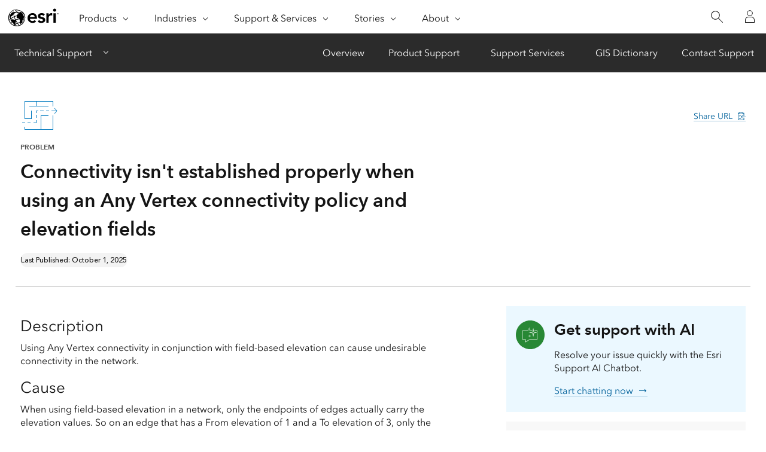

--- FILE ---
content_type: image/svg+xml
request_url: https://www.esri.com/content/dam/esrisites/en-us/common/icons/meridian-/problem-solving-64.svg
body_size: 64
content:
<svg id="icon-ui-svg" xmlns="http://www.w3.org/2000/svg" viewBox="0 0 64 64"><path d="M18.9 37.9H7.1V8.1h47.8V17h-.8V8.9H26.9v7.2H47v.8H15v-.8h11.1V8.9H7.9V37.1h10.2V24h.8zm35.2 17.2H34.9V32.9H47v-.8H34.1v23H7.9V51h-.8v4.9h47.8V32h-.8zm3.204-35.527l-.608.52L60.13 24.1H52v.8h8.13l-3.434 4.006.608.52 4.223-4.926zM26.9 31h-.8v5h.8zM39 24.9v-.8h-6v.8zm4 0h5v-.8h-5zM26.1 44.1H22v.8h4.9V40h-.8zm.8-19.2H30v-.8h-3.9V28h.8zM8 44.1H3v.8h5zm9 .8v-.8h-5v.8z" id="icon-ui-svg--base"/></svg>